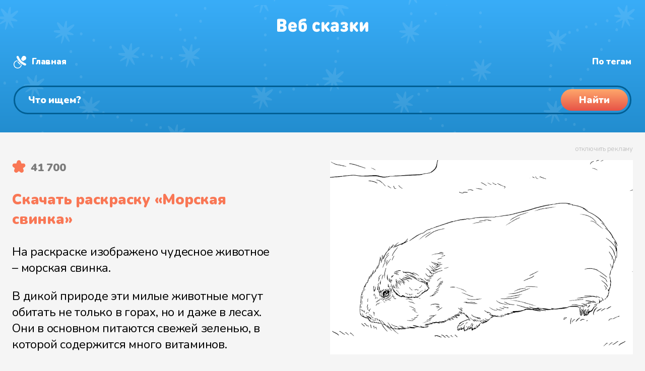

--- FILE ---
content_type: text/html
request_url: https://web-skazki.ru/coloring/morskaya-svinka
body_size: 13700
content:
<!DOCTYPE html><html lang="ru"><head> <meta charset="UTF-8"> <meta name="viewport" content="width=device-width, initial-scale=1"> <meta name="description" content="На сайте для детей Веб Сказки вы можете совершенно бесплатно скачать или распечатать в отличном качестве раскраску Морская свинка из подборки про животных."> <meta name="keywords" content="раскраска, морская свинка, животные, свинка, морская свинка"> <link rel="apple-touch-icon" sizes="180x180" href="https://web-skazki.ru/apple-touch-icon-180x180.png"> <link rel="apple-touch-icon" sizes="120x120" href="https://web-skazki.ru/apple-touch-icon-120x120.png"> <link rel="icon" type="image/png" sizes="32x32" href="https://web-skazki.ru/favicon-32x32.png"> <link rel="icon" type="image/png" sizes="16x16" href="https://web-skazki.ru/favicon-16x16.png"> <link rel="icon" type="image/svg+xml" href="https://web-skazki.ru/favicon.svg"> <link rel="manifest" href="https://web-skazki.ru/site.webmanifest"> <link rel="mask-icon" href="https://web-skazki.ru/safari-pinned-tab.svg" color="#34acf4"> <link rel="shortcut icon" href="https://web-skazki.ru/favicon.ico"> <meta name="msapplication-config" content="https://web-skazki.ru/browserconfig.xml"> <meta name="theme-color" content="#17a2b8"> <link rel="canonical" href="https://web-skazki.ru/coloring/morskaya-svinka"> <meta property="og:locale" content="ru_RU"> <meta property="og:title" content="Раскраска «Морская свинка»"> <meta property="og:type" content="article"> <meta property="og:description" content="На сайте для детей Веб Сказки вы можете совершенно бесплатно скачать или распечатать в отличном качестве раскраску Морская свинка из подборки про животных."> <meta property="og:image" content="/preview-files/coloring/morskaya-svinka-x-1024.png"> <meta property="og:url" content="https://web-skazki.ru/coloring/morskaya-svinka"> <meta property="og:site_name" content="Раскраски"> <title>Раскраска «Морская свинка»</title> <link rel="stylesheet" href="https://web-skazki.ru/css-min/main.css?v=7.5.1"> </head><body itemscope itemtype="https://schema.org/WebPage" class=""> <header itemscope itemtype="https://schema.org/WPHeader"> <div class="stars"> <div class="wr container-fluid"> <div class="desktop container-fluid"> <div class="row row-no-gutters" id="header_system"> <div class="col-lg-2 logo"> <a href="/coloring"> <svg width="182" height="28" viewBox="0 0 182 28" fill="none" xmlns="http://www.w3.org/2000/svg"><g filter="url(#filter0_i)"><path d="M11.752 27H4.426C3.994 27 3.652 26.994 3.4 26.982C3.148 26.958 2.824 26.88 2.428 26.748C2.044 26.604 1.714 26.394 1.438 26.118C1.162 25.842 0.952 25.512 0.808 25.128C0.676 24.732 0.598 24.408 0.574 24.156C0.562 23.904 0.556 23.562 0.556 23.13V5.238C0.556 4.806 0.562 4.464 0.574 4.212C0.598 3.96 0.676 3.642 0.808 3.258C0.952 2.862 1.162 2.526 1.438 2.25C1.714 1.974 2.044 1.77 2.428 1.638C2.824 1.494 3.148 1.416 3.4 1.404C3.652 1.38 3.994 1.368 4.426 1.368H11.212C13.828 1.368 15.844 2.04 17.26 3.384C18.676 4.716 19.384 6.516 19.384 8.784C19.384 9.468 19.282 10.11 19.078 10.71C18.874 11.31 18.598 11.82 18.25 12.24C17.914 12.66 17.62 12.99 17.368 13.23C17.116 13.47 16.852 13.68 16.576 13.86C16.876 14.052 17.122 14.22 17.314 14.364C17.518 14.496 17.788 14.73 18.124 15.066C18.472 15.402 18.748 15.75 18.952 16.11C19.156 16.47 19.336 16.944 19.492 17.532C19.66 18.12 19.744 18.756 19.744 19.44C19.744 21.816 19 23.67 17.512 25.002C16.036 26.334 14.116 27 11.752 27ZM6.892 11.196H10.816C11.608 11.196 12.184 10.998 12.544 10.602C12.904 10.194 13.084 9.696 13.084 9.108C13.084 8.52 12.904 8.022 12.544 7.614C12.184 7.194 11.608 6.984 10.816 6.984H6.892V11.196ZM6.892 21.384H11.14C11.932 21.384 12.514 21.162 12.886 20.718C13.258 20.262 13.444 19.716 13.444 19.08C13.444 18.456 13.258 17.928 12.886 17.496C12.514 17.064 11.932 16.848 11.14 16.848H6.892V21.384ZM37.0175 19.224H28.6835C28.6835 20.064 28.9955 20.784 29.6195 21.384C30.2435 21.984 31.0955 22.284 32.1755 22.284C33.2315 22.284 34.2035 21.996 35.0915 21.42C35.8475 20.916 36.5315 20.664 37.1435 20.664C37.7075 20.664 38.2355 20.91 38.7275 21.402C39.2315 21.882 39.4835 22.452 39.4835 23.112C39.4835 24.036 38.8715 24.924 37.6475 25.776C36.2555 26.736 34.4075 27.216 32.1035 27.216C25.9595 27.216 22.8875 23.916 22.8875 17.316C22.8875 14.208 23.6855 11.784 25.2815 10.044C26.8775 8.292 28.9715 7.416 31.5635 7.416C33.3035 7.416 34.8275 7.806 36.1355 8.586C37.4555 9.366 38.4515 10.386 39.1235 11.646C39.7955 12.906 40.1675 14.316 40.2395 15.876C40.2875 17.052 40.0235 17.928 39.4475 18.504C39.2315 18.72 38.9675 18.888 38.6555 19.008C38.3555 19.116 38.0975 19.182 37.8815 19.206C37.6655 19.218 37.3775 19.224 37.0175 19.224ZM28.6835 15.3H34.4435C34.4435 14.724 34.3355 14.22 34.1195 13.788C33.6395 12.78 32.7875 12.276 31.5635 12.276C30.3155 12.276 29.4635 12.78 29.0075 13.788C28.7915 14.256 28.6835 14.76 28.6835 15.3ZM48.2906 10.476C48.6386 9.96 49.2446 9.504 50.1086 9.108C50.9726 8.7 51.9866 8.496 53.1506 8.496C55.0466 8.496 56.5346 8.976 57.6146 9.936C59.2946 11.436 60.1346 13.944 60.1346 17.46C60.1346 19.284 59.9366 20.778 59.5406 21.942C59.1446 23.094 58.5626 24.084 57.7946 24.912C56.3666 26.448 54.3986 27.216 51.8906 27.216C49.1066 27.216 46.9826 26.448 45.5186 24.912C44.7866 24.12 44.2526 23.088 43.9166 21.816C43.5926 20.532 43.4306 18.876 43.4306 16.848C43.4306 15.912 43.4306 15.162 43.4306 14.598C43.4426 14.034 43.4546 13.374 43.4666 12.618C43.4906 11.862 43.5206 11.262 43.5566 10.818C43.5926 10.362 43.6466 9.84 43.7186 9.252C43.7906 8.664 43.8746 8.19 43.9706 7.83C44.0786 7.47 44.2046 7.068 44.3486 6.624C44.5046 6.168 44.6786 5.79 44.8706 5.49C45.0746 5.178 45.3026 4.86 45.5546 4.536C45.8066 4.2 46.0946 3.9 46.4186 3.636C46.7426 3.36 47.1026 3.096 47.4986 2.844C48.4346 2.244 49.5746 1.782 50.9186 1.458C52.2626 1.134 53.6786 0.971998 55.1666 0.971998C55.8266 0.971998 56.3066 0.989998 56.6066 1.026C56.9066 1.062 57.1946 1.152 57.4706 1.296C57.8546 1.488 58.1666 1.794 58.4066 2.214C58.6466 2.634 58.7666 3.108 58.7666 3.636C58.7666 4.164 58.6466 4.638 58.4066 5.058C58.1666 5.478 57.8546 5.784 57.4706 5.976C57.1946 6.12 56.9066 6.21 56.6066 6.246C56.3066 6.282 55.8266 6.3 55.1666 6.3C53.8346 6.3 52.7486 6.402 51.9086 6.606C51.0686 6.81 50.3006 7.182 49.6046 7.722C49.1846 8.046 48.8606 8.466 48.6326 8.982C48.4166 9.486 48.3026 9.984 48.2906 10.476ZM53.5106 21.168C53.9906 20.484 54.2306 19.272 54.2306 17.532C54.2306 16.02 54.0146 14.928 53.5826 14.256C53.2106 13.704 52.6106 13.428 51.7826 13.428C50.9306 13.428 50.3306 13.692 49.9826 14.22C49.5506 14.892 49.3346 15.996 49.3346 17.532C49.3346 19.344 49.5866 20.58 50.0906 21.24C50.4386 21.672 51.0026 21.888 51.7826 21.888C52.5746 21.888 53.1506 21.648 53.5106 21.168ZM82.971 26.604C82.023 27.012 80.907 27.216 79.623 27.216C79.095 27.216 78.579 27.18 78.075 27.108C77.571 27.048 77.025 26.922 76.437 26.73C75.849 26.538 75.297 26.292 74.781 25.992C74.277 25.68 73.779 25.272 73.287 24.768C72.807 24.252 72.393 23.658 72.045 22.986C71.709 22.314 71.433 21.492 71.217 20.52C71.013 19.548 70.911 18.48 70.911 17.316C70.911 16.152 71.013 15.084 71.217 14.112C71.433 13.14 71.709 12.318 72.045 11.646C72.393 10.974 72.807 10.386 73.287 9.882C73.779 9.366 74.277 8.958 74.781 8.658C75.297 8.346 75.849 8.094 76.437 7.902C77.025 7.71 77.571 7.584 78.075 7.524C78.579 7.452 79.095 7.416 79.623 7.416C80.907 7.416 82.023 7.62 82.971 8.028C83.703 8.34 84.357 8.784 84.933 9.36C85.521 9.924 85.815 10.548 85.815 11.232C85.815 11.94 85.539 12.588 84.987 13.176C84.783 13.404 84.513 13.596 84.177 13.752C83.853 13.896 83.523 13.968 83.187 13.968C82.659 13.968 82.047 13.74 81.351 13.284C80.799 12.924 80.223 12.744 79.623 12.744C78.903 12.744 78.291 12.996 77.787 13.5C77.139 14.184 76.815 15.456 76.815 17.316C76.815 19.176 77.139 20.448 77.787 21.132C78.291 21.636 78.903 21.888 79.623 21.888C80.223 21.888 80.799 21.708 81.351 21.348C82.047 20.892 82.659 20.664 83.187 20.664C83.523 20.664 83.853 20.742 84.177 20.898C84.513 21.042 84.783 21.228 84.987 21.456C85.539 22.044 85.815 22.692 85.815 23.4C85.815 24.084 85.521 24.714 84.933 25.29C84.357 25.854 83.703 26.292 82.971 26.604ZM88.9312 23.148V11.484C88.9312 10.74 88.9492 10.206 88.9852 9.882C89.0332 9.558 89.1352 9.24 89.2912 8.928C89.5072 8.496 89.8432 8.148 90.2992 7.884C90.7672 7.62 91.2952 7.488 91.8832 7.488C92.4712 7.488 92.9932 7.62 93.4492 7.884C93.9172 8.148 94.2592 8.496 94.4752 8.928C94.6312 9.24 94.7272 9.558 94.7632 9.882C94.8112 10.206 94.8352 10.74 94.8352 11.484V14.544H94.8892L99.5872 9.162C100.127 8.55 100.583 8.118 100.955 7.866C101.327 7.614 101.747 7.488 102.215 7.488C102.899 7.488 103.499 7.716 104.015 8.172C104.651 8.736 104.969 9.39 104.969 10.134C104.969 10.53 104.867 10.92 104.663 11.304C104.459 11.688 104.111 12.15 103.619 12.69L99.6412 17.1L103.907 21.942C104.399 22.494 104.747 22.956 104.951 23.328C105.155 23.688 105.257 24.054 105.257 24.426C105.257 25.17 104.927 25.836 104.267 26.424C103.715 26.904 103.109 27.144 102.449 27.144C101.981 27.144 101.573 27.024 101.225 26.784C100.889 26.544 100.439 26.106 99.8752 25.47L94.9072 19.836H94.8352V23.148C94.8352 23.892 94.8112 24.426 94.7632 24.75C94.7272 25.074 94.6312 25.392 94.4752 25.704C94.2592 26.136 93.9172 26.484 93.4492 26.748C92.9932 27.012 92.4712 27.144 91.8832 27.144C91.2952 27.144 90.7672 27.012 90.2992 26.748C89.8432 26.484 89.5072 26.136 89.2912 25.704C89.1352 25.392 89.0332 25.074 88.9852 24.75C88.9492 24.426 88.9312 23.892 88.9312 23.148ZM123.316 14.436V23.148C123.316 23.892 123.292 24.426 123.244 24.75C123.208 25.074 123.112 25.392 122.956 25.704C122.74 26.136 122.398 26.484 121.93 26.748C121.474 27.012 120.952 27.144 120.364 27.144C119.116 27.144 118.192 26.568 117.592 25.416C116.884 26.076 116.224 26.538 115.612 26.802C115 27.054 114.208 27.18 113.236 27.18C111.292 27.18 109.744 26.604 108.592 25.452C107.464 24.324 106.9 22.812 106.9 20.916C106.9 20.16 107.032 19.458 107.296 18.81C107.56 18.15 107.95 17.556 108.466 17.028C108.994 16.488 109.696 16.068 110.572 15.768C111.448 15.456 112.456 15.3 113.596 15.3H117.412V14.796C117.412 13.932 117.19 13.314 116.746 12.942C116.302 12.57 115.612 12.384 114.676 12.384C113.92 12.384 113.116 12.564 112.264 12.924C111.52 13.236 110.92 13.392 110.464 13.392C109.78 13.392 109.228 13.128 108.808 12.6C108.376 12.072 108.16 11.484 108.16 10.836C108.16 10.272 108.34 9.792 108.7 9.396C109.06 8.988 109.48 8.676 109.96 8.46C111.52 7.764 113.128 7.416 114.784 7.416C117.58 7.416 119.698 8.004 121.138 9.18C122.59 10.344 123.316 12.096 123.316 14.436ZM117.412 19.728V19.224H114.604C113.932 19.224 113.422 19.368 113.074 19.656C112.726 19.932 112.552 20.316 112.552 20.808C112.552 21.276 112.732 21.66 113.092 21.96C113.452 22.248 113.98 22.392 114.676 22.392C115.18 22.392 115.582 22.344 115.882 22.248C116.194 22.152 116.5 21.972 116.8 21.708C117.208 21.336 117.412 20.676 117.412 19.728ZM126.599 23.436C126.599 22.752 126.839 22.176 127.319 21.708C127.799 21.24 128.327 21.006 128.903 21.006C129.251 21.006 129.551 21.042 129.803 21.114C130.055 21.174 130.409 21.318 130.865 21.546C131.393 21.81 131.837 22.002 132.197 22.122C132.557 22.23 132.983 22.284 133.475 22.284C134.327 22.284 134.945 22.158 135.329 21.906C135.725 21.654 135.923 21.252 135.923 20.7C135.923 19.752 135.203 19.278 133.763 19.278H133.367C132.515 19.278 131.903 19.188 131.531 19.008C130.823 18.66 130.469 18.036 130.469 17.136C130.469 16.236 130.823 15.612 131.531 15.264C131.903 15.084 132.515 14.994 133.367 14.994H133.601C135.005 14.994 135.707 14.52 135.707 13.572C135.707 13.056 135.533 12.69 135.185 12.474C134.849 12.246 134.279 12.132 133.475 12.132C132.695 12.132 131.837 12.366 130.901 12.834C130.229 13.182 129.617 13.356 129.065 13.356C128.585 13.356 128.135 13.146 127.715 12.726C127.247 12.258 127.013 11.688 127.013 11.016C127.013 10.008 127.571 9.18 128.687 8.532C129.371 8.136 130.109 7.854 130.901 7.686C131.693 7.506 132.707 7.416 133.943 7.416C136.247 7.416 138.083 7.89 139.451 8.838C140.819 9.786 141.503 11.064 141.503 12.672C141.503 13.524 141.281 14.316 140.837 15.048C140.393 15.768 139.811 16.344 139.091 16.776C139.907 17.184 140.561 17.766 141.053 18.522C141.545 19.278 141.791 20.148 141.791 21.132C141.791 22.944 141.047 24.414 139.559 25.542C138.083 26.658 136.211 27.216 133.943 27.216C132.647 27.216 131.591 27.126 130.775 26.946C129.971 26.754 129.203 26.46 128.471 26.064C127.223 25.38 126.599 24.504 126.599 23.436ZM145.568 23.148V11.484C145.568 10.74 145.586 10.206 145.622 9.882C145.67 9.558 145.772 9.24 145.928 8.928C146.144 8.496 146.48 8.148 146.936 7.884C147.404 7.62 147.932 7.488 148.52 7.488C149.108 7.488 149.63 7.62 150.086 7.884C150.554 8.148 150.896 8.496 151.112 8.928C151.268 9.24 151.364 9.558 151.4 9.882C151.448 10.206 151.472 10.74 151.472 11.484V14.544H151.526L156.224 9.162C156.764 8.55 157.22 8.118 157.592 7.866C157.964 7.614 158.384 7.488 158.852 7.488C159.536 7.488 160.136 7.716 160.652 8.172C161.288 8.736 161.606 9.39 161.606 10.134C161.606 10.53 161.504 10.92 161.3 11.304C161.096 11.688 160.748 12.15 160.256 12.69L156.278 17.1L160.544 21.942C161.036 22.494 161.384 22.956 161.588 23.328C161.792 23.688 161.894 24.054 161.894 24.426C161.894 25.17 161.564 25.836 160.904 26.424C160.352 26.904 159.746 27.144 159.086 27.144C158.618 27.144 158.21 27.024 157.862 26.784C157.526 26.544 157.076 26.106 156.512 25.47L151.544 19.836H151.472V23.148C151.472 23.892 151.448 24.426 151.4 24.75C151.364 25.074 151.268 25.392 151.112 25.704C150.896 26.136 150.554 26.484 150.086 26.748C149.63 27.012 149.108 27.144 148.52 27.144C147.932 27.144 147.404 27.012 146.936 26.748C146.48 26.484 146.144 26.136 145.928 25.704C145.772 25.392 145.67 25.074 145.622 24.75C145.586 24.426 145.568 23.892 145.568 23.148ZM181.839 23.148C181.839 23.892 181.815 24.426 181.767 24.75C181.731 25.074 181.635 25.392 181.479 25.704C181.263 26.136 180.921 26.484 180.453 26.748C179.997 27.012 179.475 27.144 178.887 27.144C178.299 27.144 177.771 27.012 177.303 26.748C176.847 26.484 176.511 26.136 176.295 25.704C176.139 25.392 176.037 25.074 175.989 24.75C175.953 24.426 175.935 23.892 175.935 23.148V17.712L171.507 24.354C170.823 25.386 170.223 26.112 169.707 26.532C169.191 26.94 168.591 27.144 167.907 27.144C167.091 27.144 166.431 26.892 165.927 26.388C165.339 25.8 165.045 24.852 165.045 23.544V11.484C165.045 10.74 165.063 10.206 165.099 9.882C165.147 9.558 165.249 9.24 165.405 8.928C165.621 8.496 165.957 8.148 166.413 7.884C166.881 7.62 167.409 7.488 167.997 7.488C168.585 7.488 169.107 7.62 169.563 7.884C170.031 8.148 170.373 8.496 170.589 8.928C170.745 9.24 170.841 9.558 170.877 9.882C170.925 10.206 170.949 10.74 170.949 11.484V16.92L175.377 10.278C176.061 9.246 176.661 8.526 177.177 8.118C177.693 7.698 178.293 7.488 178.977 7.488C179.793 7.488 180.453 7.74 180.957 8.244C181.545 8.832 181.839 9.78 181.839 11.088V23.148Z" fill="#C4C4C4"/></g><defs><filter id="filter0_i" x="0.555908" y="0.971924" width="181.283" height="28.244" filterUnits="userSpaceOnUse" color-interpolation-filters="sRGB"><feFlood flood-opacity="0" result="BackgroundImageFix"/><feBlend mode="normal" in="SourceGraphic" in2="BackgroundImageFix" result="shape"/><feColorMatrix in="SourceAlpha" type="matrix" values="0 0 0 0 0 0 0 0 0 0 0 0 0 0 0 0 0 0 127 0" result="hardAlpha"/><feOffset dy="2"/><feGaussianBlur stdDeviation="1"/><feComposite in2="hardAlpha" operator="arithmetic" k2="-1" k3="1"/><feColorMatrix type="matrix" values="0 0 0 0 0 0 0 0 0 0.490703 0 0 0 0 0.775 0 0 0 0.1 0"/><feBlend mode="normal" in2="shape" result="effect1_innerShadow"/></filter></defs></svg> </a> </div> <div itemprop="name" class="col-lg-5 logotext">Раскраска «Морская свинка»</div> <div class="col-lg-5 system-links"> <a href="/coloring" class="home">Главная</a> <a href="/coloring/tags" class="hash">Раскраски по тегам</a> <a href="/" class="music" target="_blank">Аудиосказки</a> </div> </div> <div class="row" id="header_search_block"> <div class="col-lg-12 search_input"> <div class="search_field"> <form itemprop="potentialAction" itemscope itemtype="https://schema.org/SearchAction" class="form-inline" method="get" action="/coloring/#result-container"> <meta itemprop="target" content="https://web-skazki.ru/coloring?q={query}"> <input itemprop="query" type="search" name="q" placeholder="Что ищем?" value="" aria-label="Поиск"> <button type="submit"><span>Найти</span></button> </form> </div> </div> </div> </div> <div class="mobile"> <div class="logo"> <a href="/coloring"> <svg width="182" height="28" viewBox="0 0 182 28" fill="none" xmlns="http://www.w3.org/2000/svg"><g filter="url(#filter2_i)"><path d="M11.752 27H4.426C3.994 27 3.652 26.994 3.4 26.982C3.148 26.958 2.824 26.88 2.428 26.748C2.044 26.604 1.714 26.394 1.438 26.118C1.162 25.842 0.952 25.512 0.808 25.128C0.676 24.732 0.598 24.408 0.574 24.156C0.562 23.904 0.556 23.562 0.556 23.13V5.238C0.556 4.806 0.562 4.464 0.574 4.212C0.598 3.96 0.676 3.642 0.808 3.258C0.952 2.862 1.162 2.526 1.438 2.25C1.714 1.974 2.044 1.77 2.428 1.638C2.824 1.494 3.148 1.416 3.4 1.404C3.652 1.38 3.994 1.368 4.426 1.368H11.212C13.828 1.368 15.844 2.04 17.26 3.384C18.676 4.716 19.384 6.516 19.384 8.784C19.384 9.468 19.282 10.11 19.078 10.71C18.874 11.31 18.598 11.82 18.25 12.24C17.914 12.66 17.62 12.99 17.368 13.23C17.116 13.47 16.852 13.68 16.576 13.86C16.876 14.052 17.122 14.22 17.314 14.364C17.518 14.496 17.788 14.73 18.124 15.066C18.472 15.402 18.748 15.75 18.952 16.11C19.156 16.47 19.336 16.944 19.492 17.532C19.66 18.12 19.744 18.756 19.744 19.44C19.744 21.816 19 23.67 17.512 25.002C16.036 26.334 14.116 27 11.752 27ZM6.892 11.196H10.816C11.608 11.196 12.184 10.998 12.544 10.602C12.904 10.194 13.084 9.696 13.084 9.108C13.084 8.52 12.904 8.022 12.544 7.614C12.184 7.194 11.608 6.984 10.816 6.984H6.892V11.196ZM6.892 21.384H11.14C11.932 21.384 12.514 21.162 12.886 20.718C13.258 20.262 13.444 19.716 13.444 19.08C13.444 18.456 13.258 17.928 12.886 17.496C12.514 17.064 11.932 16.848 11.14 16.848H6.892V21.384ZM37.0175 19.224H28.6835C28.6835 20.064 28.9955 20.784 29.6195 21.384C30.2435 21.984 31.0955 22.284 32.1755 22.284C33.2315 22.284 34.2035 21.996 35.0915 21.42C35.8475 20.916 36.5315 20.664 37.1435 20.664C37.7075 20.664 38.2355 20.91 38.7275 21.402C39.2315 21.882 39.4835 22.452 39.4835 23.112C39.4835 24.036 38.8715 24.924 37.6475 25.776C36.2555 26.736 34.4075 27.216 32.1035 27.216C25.9595 27.216 22.8875 23.916 22.8875 17.316C22.8875 14.208 23.6855 11.784 25.2815 10.044C26.8775 8.292 28.9715 7.416 31.5635 7.416C33.3035 7.416 34.8275 7.806 36.1355 8.586C37.4555 9.366 38.4515 10.386 39.1235 11.646C39.7955 12.906 40.1675 14.316 40.2395 15.876C40.2875 17.052 40.0235 17.928 39.4475 18.504C39.2315 18.72 38.9675 18.888 38.6555 19.008C38.3555 19.116 38.0975 19.182 37.8815 19.206C37.6655 19.218 37.3775 19.224 37.0175 19.224ZM28.6835 15.3H34.4435C34.4435 14.724 34.3355 14.22 34.1195 13.788C33.6395 12.78 32.7875 12.276 31.5635 12.276C30.3155 12.276 29.4635 12.78 29.0075 13.788C28.7915 14.256 28.6835 14.76 28.6835 15.3ZM48.2906 10.476C48.6386 9.96 49.2446 9.504 50.1086 9.108C50.9726 8.7 51.9866 8.496 53.1506 8.496C55.0466 8.496 56.5346 8.976 57.6146 9.936C59.2946 11.436 60.1346 13.944 60.1346 17.46C60.1346 19.284 59.9366 20.778 59.5406 21.942C59.1446 23.094 58.5626 24.084 57.7946 24.912C56.3666 26.448 54.3986 27.216 51.8906 27.216C49.1066 27.216 46.9826 26.448 45.5186 24.912C44.7866 24.12 44.2526 23.088 43.9166 21.816C43.5926 20.532 43.4306 18.876 43.4306 16.848C43.4306 15.912 43.4306 15.162 43.4306 14.598C43.4426 14.034 43.4546 13.374 43.4666 12.618C43.4906 11.862 43.5206 11.262 43.5566 10.818C43.5926 10.362 43.6466 9.84 43.7186 9.252C43.7906 8.664 43.8746 8.19 43.9706 7.83C44.0786 7.47 44.2046 7.068 44.3486 6.624C44.5046 6.168 44.6786 5.79 44.8706 5.49C45.0746 5.178 45.3026 4.86 45.5546 4.536C45.8066 4.2 46.0946 3.9 46.4186 3.636C46.7426 3.36 47.1026 3.096 47.4986 2.844C48.4346 2.244 49.5746 1.782 50.9186 1.458C52.2626 1.134 53.6786 0.971998 55.1666 0.971998C55.8266 0.971998 56.3066 0.989998 56.6066 1.026C56.9066 1.062 57.1946 1.152 57.4706 1.296C57.8546 1.488 58.1666 1.794 58.4066 2.214C58.6466 2.634 58.7666 3.108 58.7666 3.636C58.7666 4.164 58.6466 4.638 58.4066 5.058C58.1666 5.478 57.8546 5.784 57.4706 5.976C57.1946 6.12 56.9066 6.21 56.6066 6.246C56.3066 6.282 55.8266 6.3 55.1666 6.3C53.8346 6.3 52.7486 6.402 51.9086 6.606C51.0686 6.81 50.3006 7.182 49.6046 7.722C49.1846 8.046 48.8606 8.466 48.6326 8.982C48.4166 9.486 48.3026 9.984 48.2906 10.476ZM53.5106 21.168C53.9906 20.484 54.2306 19.272 54.2306 17.532C54.2306 16.02 54.0146 14.928 53.5826 14.256C53.2106 13.704 52.6106 13.428 51.7826 13.428C50.9306 13.428 50.3306 13.692 49.9826 14.22C49.5506 14.892 49.3346 15.996 49.3346 17.532C49.3346 19.344 49.5866 20.58 50.0906 21.24C50.4386 21.672 51.0026 21.888 51.7826 21.888C52.5746 21.888 53.1506 21.648 53.5106 21.168ZM82.971 26.604C82.023 27.012 80.907 27.216 79.623 27.216C79.095 27.216 78.579 27.18 78.075 27.108C77.571 27.048 77.025 26.922 76.437 26.73C75.849 26.538 75.297 26.292 74.781 25.992C74.277 25.68 73.779 25.272 73.287 24.768C72.807 24.252 72.393 23.658 72.045 22.986C71.709 22.314 71.433 21.492 71.217 20.52C71.013 19.548 70.911 18.48 70.911 17.316C70.911 16.152 71.013 15.084 71.217 14.112C71.433 13.14 71.709 12.318 72.045 11.646C72.393 10.974 72.807 10.386 73.287 9.882C73.779 9.366 74.277 8.958 74.781 8.658C75.297 8.346 75.849 8.094 76.437 7.902C77.025 7.71 77.571 7.584 78.075 7.524C78.579 7.452 79.095 7.416 79.623 7.416C80.907 7.416 82.023 7.62 82.971 8.028C83.703 8.34 84.357 8.784 84.933 9.36C85.521 9.924 85.815 10.548 85.815 11.232C85.815 11.94 85.539 12.588 84.987 13.176C84.783 13.404 84.513 13.596 84.177 13.752C83.853 13.896 83.523 13.968 83.187 13.968C82.659 13.968 82.047 13.74 81.351 13.284C80.799 12.924 80.223 12.744 79.623 12.744C78.903 12.744 78.291 12.996 77.787 13.5C77.139 14.184 76.815 15.456 76.815 17.316C76.815 19.176 77.139 20.448 77.787 21.132C78.291 21.636 78.903 21.888 79.623 21.888C80.223 21.888 80.799 21.708 81.351 21.348C82.047 20.892 82.659 20.664 83.187 20.664C83.523 20.664 83.853 20.742 84.177 20.898C84.513 21.042 84.783 21.228 84.987 21.456C85.539 22.044 85.815 22.692 85.815 23.4C85.815 24.084 85.521 24.714 84.933 25.29C84.357 25.854 83.703 26.292 82.971 26.604ZM88.9312 23.148V11.484C88.9312 10.74 88.9492 10.206 88.9852 9.882C89.0332 9.558 89.1352 9.24 89.2912 8.928C89.5072 8.496 89.8432 8.148 90.2992 7.884C90.7672 7.62 91.2952 7.488 91.8832 7.488C92.4712 7.488 92.9932 7.62 93.4492 7.884C93.9172 8.148 94.2592 8.496 94.4752 8.928C94.6312 9.24 94.7272 9.558 94.7632 9.882C94.8112 10.206 94.8352 10.74 94.8352 11.484V14.544H94.8892L99.5872 9.162C100.127 8.55 100.583 8.118 100.955 7.866C101.327 7.614 101.747 7.488 102.215 7.488C102.899 7.488 103.499 7.716 104.015 8.172C104.651 8.736 104.969 9.39 104.969 10.134C104.969 10.53 104.867 10.92 104.663 11.304C104.459 11.688 104.111 12.15 103.619 12.69L99.6412 17.1L103.907 21.942C104.399 22.494 104.747 22.956 104.951 23.328C105.155 23.688 105.257 24.054 105.257 24.426C105.257 25.17 104.927 25.836 104.267 26.424C103.715 26.904 103.109 27.144 102.449 27.144C101.981 27.144 101.573 27.024 101.225 26.784C100.889 26.544 100.439 26.106 99.8752 25.47L94.9072 19.836H94.8352V23.148C94.8352 23.892 94.8112 24.426 94.7632 24.75C94.7272 25.074 94.6312 25.392 94.4752 25.704C94.2592 26.136 93.9172 26.484 93.4492 26.748C92.9932 27.012 92.4712 27.144 91.8832 27.144C91.2952 27.144 90.7672 27.012 90.2992 26.748C89.8432 26.484 89.5072 26.136 89.2912 25.704C89.1352 25.392 89.0332 25.074 88.9852 24.75C88.9492 24.426 88.9312 23.892 88.9312 23.148ZM123.316 14.436V23.148C123.316 23.892 123.292 24.426 123.244 24.75C123.208 25.074 123.112 25.392 122.956 25.704C122.74 26.136 122.398 26.484 121.93 26.748C121.474 27.012 120.952 27.144 120.364 27.144C119.116 27.144 118.192 26.568 117.592 25.416C116.884 26.076 116.224 26.538 115.612 26.802C115 27.054 114.208 27.18 113.236 27.18C111.292 27.18 109.744 26.604 108.592 25.452C107.464 24.324 106.9 22.812 106.9 20.916C106.9 20.16 107.032 19.458 107.296 18.81C107.56 18.15 107.95 17.556 108.466 17.028C108.994 16.488 109.696 16.068 110.572 15.768C111.448 15.456 112.456 15.3 113.596 15.3H117.412V14.796C117.412 13.932 117.19 13.314 116.746 12.942C116.302 12.57 115.612 12.384 114.676 12.384C113.92 12.384 113.116 12.564 112.264 12.924C111.52 13.236 110.92 13.392 110.464 13.392C109.78 13.392 109.228 13.128 108.808 12.6C108.376 12.072 108.16 11.484 108.16 10.836C108.16 10.272 108.34 9.792 108.7 9.396C109.06 8.988 109.48 8.676 109.96 8.46C111.52 7.764 113.128 7.416 114.784 7.416C117.58 7.416 119.698 8.004 121.138 9.18C122.59 10.344 123.316 12.096 123.316 14.436ZM117.412 19.728V19.224H114.604C113.932 19.224 113.422 19.368 113.074 19.656C112.726 19.932 112.552 20.316 112.552 20.808C112.552 21.276 112.732 21.66 113.092 21.96C113.452 22.248 113.98 22.392 114.676 22.392C115.18 22.392 115.582 22.344 115.882 22.248C116.194 22.152 116.5 21.972 116.8 21.708C117.208 21.336 117.412 20.676 117.412 19.728ZM126.599 23.436C126.599 22.752 126.839 22.176 127.319 21.708C127.799 21.24 128.327 21.006 128.903 21.006C129.251 21.006 129.551 21.042 129.803 21.114C130.055 21.174 130.409 21.318 130.865 21.546C131.393 21.81 131.837 22.002 132.197 22.122C132.557 22.23 132.983 22.284 133.475 22.284C134.327 22.284 134.945 22.158 135.329 21.906C135.725 21.654 135.923 21.252 135.923 20.7C135.923 19.752 135.203 19.278 133.763 19.278H133.367C132.515 19.278 131.903 19.188 131.531 19.008C130.823 18.66 130.469 18.036 130.469 17.136C130.469 16.236 130.823 15.612 131.531 15.264C131.903 15.084 132.515 14.994 133.367 14.994H133.601C135.005 14.994 135.707 14.52 135.707 13.572C135.707 13.056 135.533 12.69 135.185 12.474C134.849 12.246 134.279 12.132 133.475 12.132C132.695 12.132 131.837 12.366 130.901 12.834C130.229 13.182 129.617 13.356 129.065 13.356C128.585 13.356 128.135 13.146 127.715 12.726C127.247 12.258 127.013 11.688 127.013 11.016C127.013 10.008 127.571 9.18 128.687 8.532C129.371 8.136 130.109 7.854 130.901 7.686C131.693 7.506 132.707 7.416 133.943 7.416C136.247 7.416 138.083 7.89 139.451 8.838C140.819 9.786 141.503 11.064 141.503 12.672C141.503 13.524 141.281 14.316 140.837 15.048C140.393 15.768 139.811 16.344 139.091 16.776C139.907 17.184 140.561 17.766 141.053 18.522C141.545 19.278 141.791 20.148 141.791 21.132C141.791 22.944 141.047 24.414 139.559 25.542C138.083 26.658 136.211 27.216 133.943 27.216C132.647 27.216 131.591 27.126 130.775 26.946C129.971 26.754 129.203 26.46 128.471 26.064C127.223 25.38 126.599 24.504 126.599 23.436ZM145.568 23.148V11.484C145.568 10.74 145.586 10.206 145.622 9.882C145.67 9.558 145.772 9.24 145.928 8.928C146.144 8.496 146.48 8.148 146.936 7.884C147.404 7.62 147.932 7.488 148.52 7.488C149.108 7.488 149.63 7.62 150.086 7.884C150.554 8.148 150.896 8.496 151.112 8.928C151.268 9.24 151.364 9.558 151.4 9.882C151.448 10.206 151.472 10.74 151.472 11.484V14.544H151.526L156.224 9.162C156.764 8.55 157.22 8.118 157.592 7.866C157.964 7.614 158.384 7.488 158.852 7.488C159.536 7.488 160.136 7.716 160.652 8.172C161.288 8.736 161.606 9.39 161.606 10.134C161.606 10.53 161.504 10.92 161.3 11.304C161.096 11.688 160.748 12.15 160.256 12.69L156.278 17.1L160.544 21.942C161.036 22.494 161.384 22.956 161.588 23.328C161.792 23.688 161.894 24.054 161.894 24.426C161.894 25.17 161.564 25.836 160.904 26.424C160.352 26.904 159.746 27.144 159.086 27.144C158.618 27.144 158.21 27.024 157.862 26.784C157.526 26.544 157.076 26.106 156.512 25.47L151.544 19.836H151.472V23.148C151.472 23.892 151.448 24.426 151.4 24.75C151.364 25.074 151.268 25.392 151.112 25.704C150.896 26.136 150.554 26.484 150.086 26.748C149.63 27.012 149.108 27.144 148.52 27.144C147.932 27.144 147.404 27.012 146.936 26.748C146.48 26.484 146.144 26.136 145.928 25.704C145.772 25.392 145.67 25.074 145.622 24.75C145.586 24.426 145.568 23.892 145.568 23.148ZM181.839 23.148C181.839 23.892 181.815 24.426 181.767 24.75C181.731 25.074 181.635 25.392 181.479 25.704C181.263 26.136 180.921 26.484 180.453 26.748C179.997 27.012 179.475 27.144 178.887 27.144C178.299 27.144 177.771 27.012 177.303 26.748C176.847 26.484 176.511 26.136 176.295 25.704C176.139 25.392 176.037 25.074 175.989 24.75C175.953 24.426 175.935 23.892 175.935 23.148V17.712L171.507 24.354C170.823 25.386 170.223 26.112 169.707 26.532C169.191 26.94 168.591 27.144 167.907 27.144C167.091 27.144 166.431 26.892 165.927 26.388C165.339 25.8 165.045 24.852 165.045 23.544V11.484C165.045 10.74 165.063 10.206 165.099 9.882C165.147 9.558 165.249 9.24 165.405 8.928C165.621 8.496 165.957 8.148 166.413 7.884C166.881 7.62 167.409 7.488 167.997 7.488C168.585 7.488 169.107 7.62 169.563 7.884C170.031 8.148 170.373 8.496 170.589 8.928C170.745 9.24 170.841 9.558 170.877 9.882C170.925 10.206 170.949 10.74 170.949 11.484V16.92L175.377 10.278C176.061 9.246 176.661 8.526 177.177 8.118C177.693 7.698 178.293 7.488 178.977 7.488C179.793 7.488 180.453 7.74 180.957 8.244C181.545 8.832 181.839 9.78 181.839 11.088V23.148Z" fill="#C4C4C4"/></g><defs><filter id="filter2_i" x="0.555908" y="0.971924" width="181.283" height="28.244" filterUnits="userSpaceOnUse" color-interpolation-filters="sRGB"><feFlood flood-opacity="0" result="BackgroundImageFix"/><feBlend mode="normal" in="SourceGraphic" in2="BackgroundImageFix" result="shape"/><feColorMatrix in="SourceAlpha" type="matrix" values="0 0 0 0 0 0 0 0 0 0 0 0 0 0 0 0 0 0 127 0" result="hardAlpha"/><feOffset dy="2"/><feGaussianBlur stdDeviation="1"/><feComposite in2="hardAlpha" operator="arithmetic" k2="-1" k3="1"/><feColorMatrix type="matrix" values="0 0 0 0 0 0 0 0 0 0.490703 0 0 0 0 0.775 0 0 0 0.1 0"/><feBlend mode="normal" in2="shape" result="effect1_innerShadow"/></filter></defs></svg> </a> </div> <div class="system-links full-width"> <a href="/coloring" class="home">Главная</a> <a href="/coloring/tags" class="bookmark">По тегам</a> </div> <div id="mobile_header_search_block"> <div class="search_input"> <div class="search_field"> <form itemprop="potentialAction" itemscope itemtype="https://schema.org/SearchAction" class="form-inline" method="get" action="/coloring/#result-container"> <meta itemprop="target" content="https://web-skazki.ru/coloring?q={query}"> <input itemprop="query" type="search" name="q" placeholder="Что ищем?" value="" aria-label="Поиск"> <button type="submit"><span>Найти</span></button> </form> </div> </div> </div> </div> </div> </div> </header><main class="wr container-fluid"> <article itemprop="mainEntity" itemscope itemtype="https://schema.org/ImageObject" id="skazka_page"> <div id="main-ads-block" class="ads-block"></div> <div class="ads-disable ads-block"><a href="/ad" target="_blank">отключить рекламу</a></div> <template id="template-google-ads-block"> <script async src="https://pagead2.googlesyndication.com/pagead/js/adsbygoogle.js?client=ca-pub-4780669456731549" crossorigin="anonymous"></script> <ins class="adsbygoogle" style="display:block" data-ad-client="ca-pub-4780669456731549" data-ad-slot="8866200723" data-ad-format="auto" data-full-width-responsive="true"></ins> <script> (adsbygoogle = window.adsbygoogle || []).push({}); </script> <script async src="https://fundingchoicesmessages.google.com/i/pub-4780669456731549?ers=1" nonce="jnLOcwfYaS0YoaSlN-EjUw"></script> <script nonce="jnLOcwfYaS0YoaSlN-EjUw">(function () { function signalGooglefcPresent () { if (!window.frames['googlefcPresent']) { if (document.body) { const iframe = document.createElement('iframe'); iframe.style = 'width: 0; height: 0; border: none; z-index: -1000; left: -1000px; top: -1000px;'; iframe.style.display = 'none'; iframe.name = 'googlefcPresent'; document.body.appendChild(iframe); } else { setTimeout(signalGooglefcPresent, 0); } } } signalGooglefcPresent(); })()</script> </template> <template id="template-adnitro-ads-block"> <div id="vid_inpage_div" vid_inpage_pl="223"></div> <script type="text/javascript" src="https://adnitro.pro/js/inpage_adnitro.js"></script> </template> <div class="row book_info"> <div class="col-xs-12 col-lg-6 pic right"> <picture> <source media='(max-width: 809px) or (min-width: 1200px)' srcset='/preview-files/coloring/morskaya-svinka-x-768.png'><source media='(min-width: 810px)' srcset='/preview-files/coloring/morskaya-svinka-x-1024.png'> <img itemprop="image" id="coloring-image" data-coloring-id="2397" src="/preview-files/coloring/morskaya-svinka-x-2048.png" alt="Раскраска Морская свинка"> </picture> <div id="rating-box" class="margin-top-1em" data-item-id="2397" data-item-type="coloring" data-slug="morskaya-svinka" itemprop="aggregateRating" itemscope itemtype="https://schema.org/AggregateRating"> <div id="rating-up-box"> <svg width="19" height="20" viewBox="0 0 14 15" fill="none" xmlns="http://www.w3.org/2000/svg"><path d="M4 12.37v.05c0 .15-.05.3-.14.4-.09.12-.2.18-.32.18H1.46c-.12 0-.23-.06-.32-.17a.64.64 0 0 1-.14-.41V6.58c0-.15.05-.3.14-.4.09-.12.2-.18.32-.18h2.08c.12 0 .23.06.32.17.1.12.14.26.14.41v.37c0-.14.05-.26.14-.37.1-.1.22-.16.35-.17.13-.01.33-.18.61-.5.28-.32.55-.66.81-1.03.37-.49.64-.82.81-1.01.1-.1.18-.24.25-.4.07-.18.12-.31.14-.42a22.26 22.26 0 0 0 .21-1.03c.03-.12.08-.27.16-.44.07-.17.17-.3.27-.42.1-.1.23-.16.36-.16.25 0 .47.03.67.09.2.06.35.13.48.22s.23.2.32.34a2 2 0 0 1 .2.38l.1.43a3.82 3.82 0 0 1-.2 1.86 7.17 7.17 0 0 1-.38.81l-.07.2h2.23c.42 0 .78.16 1.08.49.3.32.46.7.46 1.14 0 .48-.15.9-.44 1.26.08.25.12.46.12.64.01.43-.1.82-.35 1.16.1.32.1.65 0 1-.08.31-.22.58-.43.79.05.63-.08 1.14-.4 1.53-.34.43-.87.65-1.58.66H8.9c-.36 0-.74-.04-1.16-.13a9.8 9.8 0 0 1-1.95-.58 5.64 5.64 0 0 0-1.27-.37.52.52 0 0 1-.36-.17.52.52 0 0 1-.15-.38z" stroke="white" stroke-width="1"/></svg> <span>2</span> </div> <div id="rating-down-box"> <svg width="19" height="20" viewBox="0 0 14 15" fill="none" xmlns="http://www.w3.org/2000/svg"><path d="M4.1 2.12a.5.5 0 0 0-.2-.04H1.53a.5.5 0 0 0-.37.16c-.1.11-.16.24-.16.38v5.42c0 .15.05.28.16.38.1.11.23.16.37.16H3.9a.5.5 0 0 0 .19-.03c.05.02.11.04.17.04.13.01.34.18.63.5s.56.66.83 1.03c.38.49.65.82.84 1.01.1.1.18.24.25.4l.15.42a21.73 21.73 0 0 1 .21 1.03c.03.12.08.27.16.44.08.17.17.3.28.42.1.1.23.16.37.16.26 0 .48-.03.68-.09.2-.06.37-.13.5-.22s.24-.2.33-.34c.09-.14.16-.27.2-.38a3.73 3.73 0 0 0-.1-2.29 7.08 7.08 0 0 0-.4-.81 2.17 2.17 0 0 1-.06-.2h2.29c.43 0 .8-.16 1.11-.49.31-.32.47-.7.47-1.14 0-.48-.15-.9-.45-1.26.08-.25.12-.46.12-.64.02-.43-.1-.82-.36-1.16.1-.32.1-.65 0-1a1.66 1.66 0 0 0-.44-.79 2.07 2.07 0 0 0-.4-1.53c-.36-.43-.9-.65-1.63-.66H8.78c-.37 0-.76.04-1.2.13a10.28 10.28 0 0 0-1.99.58 5.91 5.91 0 0 1-1.49.41z" stroke="white" stroke-width="1"/></svg> <span>1</span> </div> <a id="rating-go-to-comments" href="#comment-form"> <svg width="20" height="20" viewBox="0 0 511.072 511.072" xmlns="http://www.w3.org/2000/svg"><path d="m74.39 480.536h-36.213l25.607-25.607c13.807-13.807 22.429-31.765 24.747-51.246-36.029-23.644-62.375-54.751-76.478-90.425-14.093-35.647-15.864-74.888-5.121-113.482 12.89-46.309 43.123-88.518 85.128-118.853 45.646-32.963 102.47-50.387 164.33-50.387 77.927 0 143.611 22.389 189.948 64.745 41.744 38.159 64.734 89.63 64.734 144.933 0 26.868-5.471 53.011-16.26 77.703-11.165 25.551-27.514 48.302-48.593 67.619-46.399 42.523-112.042 65-189.83 65-28.877 0-59.01-3.855-85.913-10.929-25.465 26.123-59.972 40.929-96.086 40.929zm182-420c-124.039 0-200.15 73.973-220.557 147.285-19.284 69.28 9.143 134.743 76.043 175.115l7.475 4.511-.23 8.727c-.456 17.274-4.574 33.912-11.945 48.952 17.949-6.073 34.236-17.083 46.99-32.151l6.342-7.493 9.405 2.813c26.393 7.894 57.104 12.241 86.477 12.241 154.372 0 224.682-93.473 224.682-180.322 0-46.776-19.524-90.384-54.976-122.79-40.713-37.216-99.397-56.888-169.706-56.888z"/></svg> <span>0</span> </a> <meta itemprop="bestRating" content="5" > <meta itemprop="worstRating" content="0" > <meta itemprop="ratingValue" content="4.17" > <meta itemprop="ratingCount" content="3" > </div> </div> <div class="col-xs-12 col-lg-6 info"> <div class="views"> <div> <svg width="27" height="26" viewBox="0 0 27 26" fill="none" xmlns="http://www.w3.org/2000/svg"><path d="M11.1224 3.46352L12.5489 3.92705L11.1224 3.46352L9.60376 8.13729H4.68948C2.26768 8.13729 1.26072 11.2363 3.22001 12.6598L7.19575 15.5484L5.67716 20.2221C4.92878 22.5254 7.56497 24.4407 9.52426 23.0172L13.5 20.1287L17.4757 23.0172C19.435 24.4407 22.0712 22.5254 21.3228 20.2221L19.8042 15.5484L23.78 12.6598C25.7393 11.2363 24.7323 8.13729 22.3105 8.13729H17.3962L15.8776 3.46353C15.1293 1.16025 11.8707 1.16024 11.1224 3.46352ZM13.7939 19.9152C13.7937 19.9153 13.7935 19.9154 13.7933 19.9156L13.7939 19.9152ZM13.2067 19.9156C13.2065 19.9154 13.2063 19.9153 13.2061 19.9152L13.2067 19.9156ZM19.692 15.2029C19.6921 15.2031 19.6921 15.2034 19.6922 15.2036L19.692 15.2029Z" stroke="white" stroke-width="3"/></svg> <span>41 700</span> </div> </div> <h1>Скачать раскраску «<span itemprop="name">Морская свинка</span>»</h1> <div itemprop="description"> <p>На раскраске изображено чудесное животное &ndash; морская свинка.</p><p>В дикой природе эти милые животные могут обитать не только в горах, но и даже в лесах. Они в основном питаются свежей зеленью, в которой содержится много витаминов.</p><p>Раскраска Морская свинка будет полезна для детей, которые любят и интересуются животными. Скорее берите в руки разноцветные карандаши или краски и наполните яркими оттенками эту картинку.</p><p>Чтобы распечатать раскраску с изображением милого животного, просто нажмите на кнопку ниже.</p> </div> <div class="read margin-1em"> <a href="#" onclick="printImage('/preview-files/coloring/morskaya-svinka-x-2048.png', 'Морская свинка');" rel="nofollow" title="Распечатать раскраску Морская свинка бесплатно"> <svg width="55" height="55" viewBox="0 0 512 512" fill="#38acf7" xmlns="http://www.w3.org/2000/svg"> <path d="M472.178,133.907h-54.304V35.132c0-9.425-7.641-17.067-17.067-17.067H111.193c-9.425,0-17.067,7.641-17.067,17.067v98.775H39.822C17.864,133.907,0,151.772,0,173.73v171.702c0,21.958,17.864,39.822,39.822,39.822h54.306v91.614c0,9.425,7.641,17.067,17.067,17.067h289.61c9.425,0,17.067-7.641,17.067-17.067v-91.614h54.306c21.958,0,39.822-17.864,39.822-39.822V173.73C512,151.773,494.136,133.907,472.178,133.907z M128.259,52.199h255.482v81.708H128.259V52.199z M383.738,459.801H128.262c0-3.335,0-135.503,0-139.628h255.477C383.738,324.402,383.738,456.594,383.738,459.801z M400.807,234.122h-43.443c-9.425,0-17.067-7.641-17.067-17.067s7.641-17.067,17.067-17.067h43.443c9.425,0,17.067,7.641,17.067,17.067S410.234,234.122,400.807,234.122z"/></svg> <span class="title">Распечатать «Морская свинка»</span> </a> </div> <div class="read margin-1em"> <a itemprop="contentUrl" href="/download/coloring/morskaya-svinka?v=1768994422" rel="nofollow" target="_blank" title="Скачать раскраску Морская свинка бесплатно" download> <svg width="55" height="55" viewBox="0 0 512 512" fill="#38acf7" xmlns="http://www.w3.org/2000/svg"><path d="M382.56,233.376C379.968,227.648,374.272,224,368,224h-64V16c0-8.832-7.168-16-16-16h-64c-8.832,0-16,7.168-16,16v208h-64c-6.272,0-11.968,3.68-14.56,9.376c-2.624,5.728-1.6,12.416,2.528,17.152l112,128c3.04,3.488,7.424,5.472,12.032,5.472c4.608,0,8.992-2.016,12.032-5.472l112-128C384.192,245.824,385.152,239.104,382.56,233.376z"/><path d="M432,352v96H80v-96H16v128c0,17.696,14.336,32,32,32h416c17.696,0,32-14.304,32-32V352H432z"/></svg> <span class="title">Скачать «Морская свинка»</span> </a> </div> <div class="categories margin-1em"> <a href="/coloring/tag/zhivotnye" target="_blank" title="Все раскраски из категории Животные"> <svg height="31" viewBox="0 -107 502.624 502" width="31" xmlns="http://www.w3.org/2000/svg"> <path d="m358.625 288.3125h-326.625c-17.671875 0-32-14.328125-32-32v-224c0-17.671875 14.328125-32 32-32h326.625l144 144zm0 0" fill="#f97755"/><path d="m256 128.3125v-32h-32v-32h-32v32h-32v-32h-32v32h-32v32h32v32h-32v32h32v32h32v-32h32v32h32v-32h32v-32h-32v-32zm-64 32h-32v-32h32zm0 0" fill="#fff"/></svg> <span class="title">Животные</span> </a> <a href="/coloring/tag/svinka" target="_blank" title="Все раскраски из категории Свинка"> <svg height="31" viewBox="0 -107 502.624 502" width="31" xmlns="http://www.w3.org/2000/svg"> <path d="m358.625 288.3125h-326.625c-17.671875 0-32-14.328125-32-32v-224c0-17.671875 14.328125-32 32-32h326.625l144 144zm0 0" fill="#f97755"/><path d="m256 128.3125v-32h-32v-32h-32v32h-32v-32h-32v32h-32v32h32v32h-32v32h32v32h32v-32h32v32h32v-32h32v-32h-32v-32zm-64 32h-32v-32h32zm0 0" fill="#fff"/></svg> <span class="title">Свинка</span> </a> <a href="/coloring/tag/morskaya-svinka" target="_blank" title="Все раскраски из категории Морская свинка"> <svg height="31" viewBox="0 -107 502.624 502" width="31" xmlns="http://www.w3.org/2000/svg"> <path d="m358.625 288.3125h-326.625c-17.671875 0-32-14.328125-32-32v-224c0-17.671875 14.328125-32 32-32h326.625l144 144zm0 0" fill="#f97755"/><path d="m256 128.3125v-32h-32v-32h-32v32h-32v-32h-32v32h-32v32h32v32h-32v32h32v32h32v-32h32v32h32v-32h32v-32h-32v-32zm-64 32h-32v-32h32zm0 0" fill="#fff"/></svg> <span class="title">Морская свинка</span> </a> </div> </div> </div> <div class="big_block_list colorings"> <ul> <li class="book-item" data-href="https://web-skazki.ru/coloring/korova"> <a href="/coloring/korova"> <div class="pic lazy" data-bgsrc='/preview-files/coloring/korova-x-768.jpg'></div> <div class="desc"> <div class="title">Корова</div> <div class="views"> <div><span class="star"><svg width="27" height="26" viewBox="0 0 27 26" fill="none" xmlns="http://www.w3.org/2000/svg"><path d="M11.1224 3.46352L12.5489 3.92705L11.1224 3.46352L9.60376 8.13729H4.68948C2.26768 8.13729 1.26072 11.2363 3.22001 12.6598L7.19575 15.5484L5.67716 20.2221C4.92878 22.5254 7.56497 24.4407 9.52426 23.0172L13.5 20.1287L17.4757 23.0172C19.435 24.4407 22.0712 22.5254 21.3228 20.2221L19.8042 15.5484L23.78 12.6598C25.7393 11.2363 24.7323 8.13729 22.3105 8.13729H17.3962L15.8776 3.46353C15.1293 1.16025 11.8707 1.16024 11.1224 3.46352ZM13.7939 19.9152C13.7937 19.9153 13.7935 19.9154 13.7933 19.9156L13.7939 19.9152ZM13.2067 19.9156C13.2065 19.9154 13.2063 19.9153 13.2061 19.9152L13.2067 19.9156ZM19.692 15.2029C19.6921 15.2031 19.6921 15.2034 19.6922 15.2036L19.692 15.2029Z" stroke="white" stroke-width="3"/></svg></span> 28.2 М</div> </div> </div> </a> </li><li class="book-item" data-href="https://web-skazki.ru/coloring/deti-i-zhivotnye"> <a href="/coloring/deti-i-zhivotnye"> <div class="pic lazy" data-bgsrc='/preview-files/coloring/deti-i-zhivotnye-x-768.jpg'></div> <div class="desc"> <div class="title">Дети и животные</div> <div class="views"> <div><span class="star"><svg width="27" height="26" viewBox="0 0 27 26" fill="none" xmlns="http://www.w3.org/2000/svg"><path d="M11.1224 3.46352L12.5489 3.92705L11.1224 3.46352L9.60376 8.13729H4.68948C2.26768 8.13729 1.26072 11.2363 3.22001 12.6598L7.19575 15.5484L5.67716 20.2221C4.92878 22.5254 7.56497 24.4407 9.52426 23.0172L13.5 20.1287L17.4757 23.0172C19.435 24.4407 22.0712 22.5254 21.3228 20.2221L19.8042 15.5484L23.78 12.6598C25.7393 11.2363 24.7323 8.13729 22.3105 8.13729H17.3962L15.8776 3.46353C15.1293 1.16025 11.8707 1.16024 11.1224 3.46352ZM13.7939 19.9152C13.7937 19.9153 13.7935 19.9154 13.7933 19.9156L13.7939 19.9152ZM13.2067 19.9156C13.2065 19.9154 13.2063 19.9153 13.2061 19.9152L13.2067 19.9156ZM19.692 15.2029C19.6921 15.2031 19.6921 15.2034 19.6922 15.2036L19.692 15.2029Z" stroke="white" stroke-width="3"/></svg></span> 14.2 М</div> </div> </div> </a> </li><li class="book-item" data-href="https://web-skazki.ru/coloring/lebed"> <a href="/coloring/lebed"> <div class="pic lazy" data-bgsrc='/preview-files/coloring/lebed-x-768.jpg'></div> <div class="desc"> <div class="title">Лебедь</div> <div class="views"> <div><span class="star"><svg width="27" height="26" viewBox="0 0 27 26" fill="none" xmlns="http://www.w3.org/2000/svg"><path d="M11.1224 3.46352L12.5489 3.92705L11.1224 3.46352L9.60376 8.13729H4.68948C2.26768 8.13729 1.26072 11.2363 3.22001 12.6598L7.19575 15.5484L5.67716 20.2221C4.92878 22.5254 7.56497 24.4407 9.52426 23.0172L13.5 20.1287L17.4757 23.0172C19.435 24.4407 22.0712 22.5254 21.3228 20.2221L19.8042 15.5484L23.78 12.6598C25.7393 11.2363 24.7323 8.13729 22.3105 8.13729H17.3962L15.8776 3.46353C15.1293 1.16025 11.8707 1.16024 11.1224 3.46352ZM13.7939 19.9152C13.7937 19.9153 13.7935 19.9154 13.7933 19.9156L13.7939 19.9152ZM13.2067 19.9156C13.2065 19.9154 13.2063 19.9153 13.2061 19.9152L13.2067 19.9156ZM19.692 15.2029C19.6921 15.2031 19.6921 15.2034 19.6922 15.2036L19.692 15.2029Z" stroke="white" stroke-width="3"/></svg></span> 7.7 М</div> </div> </div> </a> </li><li class="book-item" data-href="https://web-skazki.ru/coloring/lev"> <a href="/coloring/lev"> <div class="pic lazy" data-bgsrc='/preview-files/coloring/lev-x-768.jpg'></div> <div class="desc"> <div class="title">Лев</div> <div class="views"> <div><span class="star"><svg width="27" height="26" viewBox="0 0 27 26" fill="none" xmlns="http://www.w3.org/2000/svg"><path d="M11.1224 3.46352L12.5489 3.92705L11.1224 3.46352L9.60376 8.13729H4.68948C2.26768 8.13729 1.26072 11.2363 3.22001 12.6598L7.19575 15.5484L5.67716 20.2221C4.92878 22.5254 7.56497 24.4407 9.52426 23.0172L13.5 20.1287L17.4757 23.0172C19.435 24.4407 22.0712 22.5254 21.3228 20.2221L19.8042 15.5484L23.78 12.6598C25.7393 11.2363 24.7323 8.13729 22.3105 8.13729H17.3962L15.8776 3.46353C15.1293 1.16025 11.8707 1.16024 11.1224 3.46352ZM13.7939 19.9152C13.7937 19.9153 13.7935 19.9154 13.7933 19.9156L13.7939 19.9152ZM13.2067 19.9156C13.2065 19.9154 13.2063 19.9153 13.2061 19.9152L13.2067 19.9156ZM19.692 15.2029C19.6921 15.2031 19.6921 15.2034 19.6922 15.2036L19.692 15.2029Z" stroke="white" stroke-width="3"/></svg></span> 6.7 М</div> </div> </div> </a> </li><li class="book-item" data-href="https://web-skazki.ru/coloring/tigr"> <a href="/coloring/tigr"> <div class="pic lazy" data-bgsrc='/preview-files/coloring/tigr-x-768.jpg'></div> <div class="desc"> <div class="title">Тигр</div> <div class="views"> <div><span class="star"><svg width="27" height="26" viewBox="0 0 27 26" fill="none" xmlns="http://www.w3.org/2000/svg"><path d="M11.1224 3.46352L12.5489 3.92705L11.1224 3.46352L9.60376 8.13729H4.68948C2.26768 8.13729 1.26072 11.2363 3.22001 12.6598L7.19575 15.5484L5.67716 20.2221C4.92878 22.5254 7.56497 24.4407 9.52426 23.0172L13.5 20.1287L17.4757 23.0172C19.435 24.4407 22.0712 22.5254 21.3228 20.2221L19.8042 15.5484L23.78 12.6598C25.7393 11.2363 24.7323 8.13729 22.3105 8.13729H17.3962L15.8776 3.46353C15.1293 1.16025 11.8707 1.16024 11.1224 3.46352ZM13.7939 19.9152C13.7937 19.9153 13.7935 19.9154 13.7933 19.9156L13.7939 19.9152ZM13.2067 19.9156C13.2065 19.9154 13.2063 19.9153 13.2061 19.9152L13.2067 19.9156ZM19.692 15.2029C19.6921 15.2031 19.6921 15.2034 19.6922 15.2036L19.692 15.2029Z" stroke="white" stroke-width="3"/></svg></span> 5.4 М</div> </div> </div> </a> </li><li class="book-item" data-href="https://web-skazki.ru/coloring/gus"> <a href="/coloring/gus"> <div class="pic lazy" data-bgsrc='/preview-files/coloring/gus-x-768.jpg'></div> <div class="desc"> <div class="title">Гусь</div> <div class="views"> <div><span class="star"><svg width="27" height="26" viewBox="0 0 27 26" fill="none" xmlns="http://www.w3.org/2000/svg"><path d="M11.1224 3.46352L12.5489 3.92705L11.1224 3.46352L9.60376 8.13729H4.68948C2.26768 8.13729 1.26072 11.2363 3.22001 12.6598L7.19575 15.5484L5.67716 20.2221C4.92878 22.5254 7.56497 24.4407 9.52426 23.0172L13.5 20.1287L17.4757 23.0172C19.435 24.4407 22.0712 22.5254 21.3228 20.2221L19.8042 15.5484L23.78 12.6598C25.7393 11.2363 24.7323 8.13729 22.3105 8.13729H17.3962L15.8776 3.46353C15.1293 1.16025 11.8707 1.16024 11.1224 3.46352ZM13.7939 19.9152C13.7937 19.9153 13.7935 19.9154 13.7933 19.9156L13.7939 19.9152ZM13.2067 19.9156C13.2065 19.9154 13.2063 19.9153 13.2061 19.9152L13.2067 19.9156ZM19.692 15.2029C19.6921 15.2031 19.6921 15.2034 19.6922 15.2036L19.692 15.2029Z" stroke="white" stroke-width="3"/></svg></span> 4.9 М</div> </div> </div> </a> </li><li class="book-item" data-href="https://web-skazki.ru/coloring/ptichka"> <a href="/coloring/ptichka"> <div class="pic lazy" data-bgsrc='/preview-files/coloring/ptichka-x-768.jpg'></div> <div class="desc"> <div class="title">Птичка</div> <div class="views"> <div><span class="star"><svg width="27" height="26" viewBox="0 0 27 26" fill="none" xmlns="http://www.w3.org/2000/svg"><path d="M11.1224 3.46352L12.5489 3.92705L11.1224 3.46352L9.60376 8.13729H4.68948C2.26768 8.13729 1.26072 11.2363 3.22001 12.6598L7.19575 15.5484L5.67716 20.2221C4.92878 22.5254 7.56497 24.4407 9.52426 23.0172L13.5 20.1287L17.4757 23.0172C19.435 24.4407 22.0712 22.5254 21.3228 20.2221L19.8042 15.5484L23.78 12.6598C25.7393 11.2363 24.7323 8.13729 22.3105 8.13729H17.3962L15.8776 3.46353C15.1293 1.16025 11.8707 1.16024 11.1224 3.46352ZM13.7939 19.9152C13.7937 19.9153 13.7935 19.9154 13.7933 19.9156L13.7939 19.9152ZM13.2067 19.9156C13.2065 19.9154 13.2063 19.9153 13.2061 19.9152L13.2067 19.9156ZM19.692 15.2029C19.6921 15.2031 19.6921 15.2034 19.6922 15.2036L19.692 15.2029Z" stroke="white" stroke-width="3"/></svg></span> 4.9 М</div> </div> </div> </a> </li><li class="book-item" data-href="https://web-skazki.ru/coloring/popugai"> <a href="/coloring/popugai"> <div class="pic lazy" data-bgsrc='/preview-files/coloring/popugai-x-768.png'></div> <div class="desc"> <div class="title">Попугаи</div> <div class="views"> <div><span class="star"><svg width="27" height="26" viewBox="0 0 27 26" fill="none" xmlns="http://www.w3.org/2000/svg"><path d="M11.1224 3.46352L12.5489 3.92705L11.1224 3.46352L9.60376 8.13729H4.68948C2.26768 8.13729 1.26072 11.2363 3.22001 12.6598L7.19575 15.5484L5.67716 20.2221C4.92878 22.5254 7.56497 24.4407 9.52426 23.0172L13.5 20.1287L17.4757 23.0172C19.435 24.4407 22.0712 22.5254 21.3228 20.2221L19.8042 15.5484L23.78 12.6598C25.7393 11.2363 24.7323 8.13729 22.3105 8.13729H17.3962L15.8776 3.46353C15.1293 1.16025 11.8707 1.16024 11.1224 3.46352ZM13.7939 19.9152C13.7937 19.9153 13.7935 19.9154 13.7933 19.9156L13.7939 19.9152ZM13.2067 19.9156C13.2065 19.9154 13.2063 19.9153 13.2061 19.9152L13.2067 19.9156ZM19.692 15.2029C19.6921 15.2031 19.6921 15.2034 19.6922 15.2036L19.692 15.2029Z" stroke="white" stroke-width="3"/></svg></span> 3.2 М</div> </div> </div> </a> </li> </ul> </div> <form id="comment-form"> <div class="row add-comment-form"> <div class="col-xs-12 alert hide" id="comment-notice"></div> <input type="hidden" id="comment-form-parent-id" name="parentId" value=""> <input type="hidden" name="itemId" value="2397"> <input type="hidden" name="itemType" value="coloring"> <input type="hidden" name="age" value=""> <div class="col-xs-12 message"> <textarea id="comment-form-message" name="message" placeholder="Будьте первым, кто поделится впечатлениями :)"></textarea> </div> <div class="col-xs-12 login-data"> <input id="comment-form-name" type="text" name="name" placeholder="Имя"> <input id="comment-form-email" type="email" name="email" placeholder="Ваш e-mail"> <input id="comment-form-password" type="password" name="password" class="hide" disabled placeholder="Ваш пароль"> <input type="submit" name="submit" value="Отправить"> </div> </div></form> </article></main><footer> <div class="wr container-fluid"> <div class="row foot_links"> <div itemscope itemtype="https://schema.org/SiteNavigationElement" class="col-xs-12 col-lg-2 foot_nav"> <div class="title">Возраст</div> <ul class="blank"> <li itemprop="name"> <a itemprop="url" href="/category/do-3-let" title="Аудиосказки для детей до 3 лет">до 3 лет</a> </li> <li itemprop="name"> <a itemprop="url" href="/category/ot-3-do-5-let" title="Аудиосказки для детей от 3 до 5 лет">от 3 до 5 лет</a> </li> <li itemprop="name"> <a itemprop="url" href="/category/ot-5-do-8-let" title="Аудиосказки для детей от 5 до 8 лет">от 5 до 8 лет</a> </li> <li itemprop="name"> <a itemprop="url" href="/category/ot-8-do-12-let" title="Аудиосказки для детей от 8 до 12 лет">от 8 до 12 лет</a> </li> <li itemprop="name"> <a itemprop="url" href="/category/s-12-let" title="Аудиосказки для детей с 12 лет">с 12 лет</a> </li> </ul> </div> <div itemscope itemtype="https://schema.org/SiteNavigationElement" class="col-xs-12 col-lg-2 foot_nav"> <div class="title">Жанры</div> <ul class="blank"> <li itemprop="name"> <a itemprop="url" href="/category/yumor" title="Смешные аудиосказки">Юмор</a> </li> <li itemprop="name"> <a itemprop="url" href="/category/fantastika" title="Фантастические аудиосказки">Фантастика</a> </li> <li itemprop="name"> <a itemprop="url" href="/category/detskiy-detektiv" title="Детективы для детей">Детский детектив</a> </li> <li itemprop="name"> <a itemprop="url" href="/category/priklyucheniya" title="Сказки про приключения">Приключения</a> </li> <li itemprop="name"> <a itemprop="url" href="/category/proza" title="Аудио сказки в стихах">Сказки в стихах</a> </li> <li itemprop="name"> <a itemprop="url" href="/category/puteshestviya" title="Аудиосказки про путешествия">Путешествия</a> </li> <li itemprop="name"> <a itemprop="url" href="/category/obuchenie" title="Обучающие аудиосказки для детей">Обучение</a> </li> <li itemprop="name"> <a itemprop="url" href="/category/kolybelnye" title="Колыбельные песни для детей">Колыбельные</a> </li> </ul> </div> <div itemscope itemtype="https://schema.org/SiteNavigationElement" class="col-xs-12 col-lg-2 foot_nav"> <div class="title">Категории</div> <ul class="blank"> <li itemprop="name"> <a itemprop="url" href="/category/russkie-narodnye-skazki" title="Русские народные аудиосказки">Русские народные сказки</a> </li> <li itemprop="name"> <a itemprop="url" href="/category/vostochnye-narodnye-skazki" title="Восточные народные аудиосказки">Восточные народные сказки</a> </li> <li itemprop="name"> <a itemprop="url" href="/category/zarubezhnye-skazki" title="Зарубежные аудиосказки">Зарубежные сказки</a> </li> <li itemprop="name"> <a itemprop="url" href="/category/audio-rasskazy" title="Аудио рассказы для детей">Аудио рассказы</a> </li> <li itemprop="name"> <a itemprop="url" href="/category/audio-povesti" title="Аудио повести для детей">Аудио повести</a> </li> </ul> </div> <div itemscope itemtype="https://schema.org/SiteNavigationElement" class="col-xs-12 col-lg-2 foot_nav"> <div class="title">Тематика</div> <ul class="blank"> <li itemprop="name"> <a itemprop="url" href="/category/pro-zhivotnykh" title="Аудиосказки про животных">Про животных</a> </li> <li itemprop="name"> <a itemprop="url" href="/category/pro-kosmos" title="Аудиосказки про космос">Про космос</a> </li> <li itemprop="name"> <a itemprop="url" href="/category/skazki-na-noch" title="Аудиосказки на ночь">Сказки на ночь</a> </li> <li itemprop="name"> <a itemprop="url" href="/category/pouchitelnye" title="Поучительные аудиосказки для детей">Поучительные</a> </li> <li itemprop="name"> <a itemprop="url" href="/category/pro-piratov" title="Аудиосказки про пиратов">Про пиратов</a> </li> </ul> </div> <div class="col-xs-12 col-lg-2 foot_nav_base"> <ul class="blank"> <li> <a href="/">Аудиосказки</a> </li> <li> <a href="/cutting-template">Шаблоны для вырезания</a> </li> <li> <a href="/movie">Мультфильмы</a> </li> <li> <a href="/author">Список авторов</a> </li> <li> <a href="/book-series">Серии книг</a> </li> <li> <a href="/about">О сайте</a> </li> </ul> </div> </div> </div> </footer> <script> new Image().src = '//counter.yadro.ru/hit?r' + escape(document.referrer) + ((typeof (screen) == 'undefined') ? '' : ';s' + screen.width + '*' + screen.height + '*' + (screen.colorDepth ? screen.colorDepth : screen.pixelDepth)) + ';u' + escape(document.URL) + ';h' + escape(document.title.substring(0, 150)) + ';' + Math.random(); </script> <script async src="https://www.googletagmanager.com/gtag/js?id=G-99CHZQCTRD"></script> <script> window.dataLayer = window.dataLayer || []; function gtag () { dataLayer.push(arguments); } gtag('js', new Date()); gtag('consent', 'default'); gtag('config', 'G-99CHZQCTRD'); </script> <link rel="stylesheet" href="https://fonts.googleapis.com/css?family=Nunito:400,700,900&subset=cyrillic,cyrillic-ext,latin&display=swap"> <script src="https://web-skazki.ru/js-min/merged-coloring-item.js?v=7.5.1"></script><script> if (getCookie('adDisabled')) { /* Hide any ads blocks */ let divsToHide = document.getElementsByClassName('ads-block'); for (let i = 0; i < divsToHide.length; i++) { divsToHide[i].style.visibility = 'hidden'; divsToHide[i].style.display = 'none'; } } else { /* Show ads */ let mainAdsBlock = document.getElementById('main-ads-block') || document.getElementById('main-ads-block-without-main-block'); mainAdsBlock.style.minHeight = 'auto'; let templateName = 'template-adnitro-ads-block'; /* if (userFromRussia()) { templateName = 'template-adnitro-ads-block'; mainAdsBlock.style.minHeight = 'auto'; } else { templateName = 'template-google-ads-block'; } */ mainAdsBlock.append(document.getElementById(templateName).content.cloneNode(true)); } </script> <script> function imagePageHTMLToPrint(source, name) { return "<html><head><title>WEB-SKAZKI.RU: Раскраска " + name + "</title>" + "<script>function step1(){setTimeout('step2()', 300);}" + "function step2(){window.print();window.close()}" + "</scri" + "pt><style>img {max-width: 100%; max-height: 100%;}</style>" + "</head><body onload='step1()'><img src='" + source + "' ></body></html>"; } function printImage(source, name) { let pwa = window.open("about:blank", "_new"); pwa.document.open(); pwa.document.write(imagePageHTMLToPrint(source, name)); pwa.document.close(); } </script></body></html>